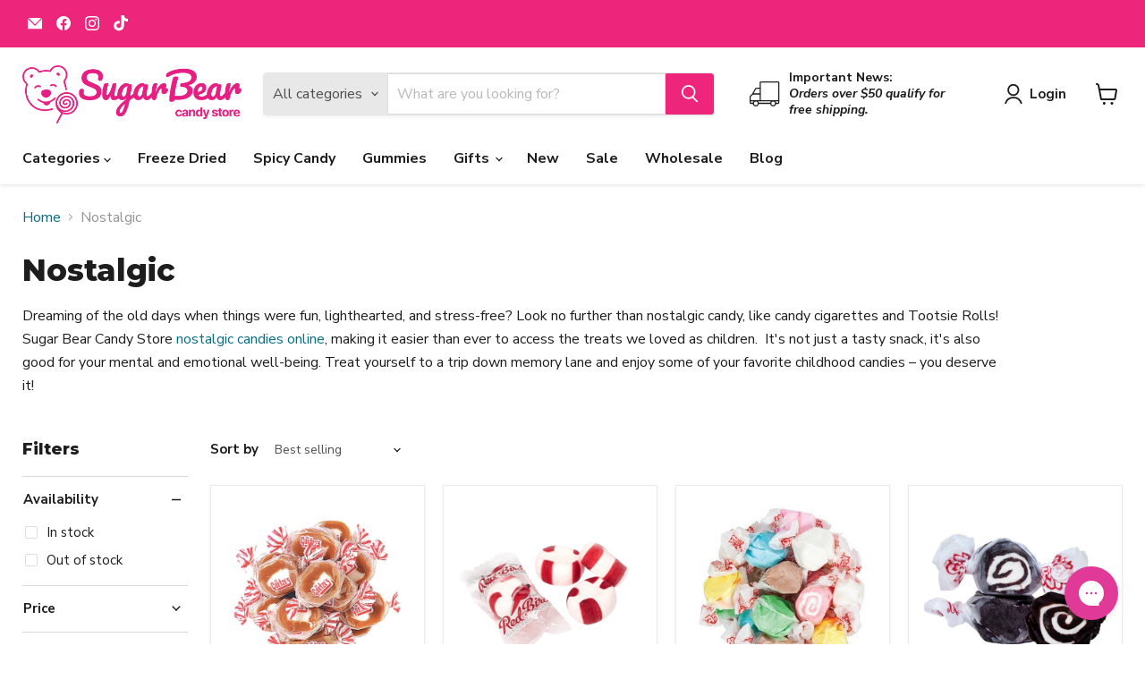

--- FILE ---
content_type: application/javascript
request_url: https://assets.gorgias.chat/build/static/js/759.0a0d16cf205479b1.js
body_size: 15696
content:
(this.webpackChunk_gorgias_chat_client=this.webpackChunk_gorgias_chat_client||[]).push([[759],{6459:(t,e,n)=>{"use strict";n.d(e,{$_:()=>Y,A_:()=>B,EH:()=>k,F4:()=>H,FO:()=>_t,FZ:()=>Ot,G8:()=>X,HI:()=>ut,HZ:()=>C,IS:()=>L,Jb:()=>w,Kc:()=>N,LN:()=>D,ML:()=>ft,Ng:()=>K,Ns:()=>Q,Oi:()=>It,PV:()=>U,RH:()=>R,RT:()=>nt,RZ:()=>Pt,R_:()=>Tt,V6:()=>b,VA:()=>F,VY:()=>pt,Xz:()=>G,Y3:()=>P,ZV:()=>Rt,_4:()=>O,_5:()=>Et,_k:()=>dt,bx:()=>mt,dc:()=>Ct,e8:()=>Lt,ff:()=>at,g9:()=>St,hX:()=>V,hh:()=>Nt,il:()=>j,j9:()=>M,jK:()=>Z,kx:()=>J,mA:()=>ct,mb:()=>W,mk:()=>rt,nL:()=>ot,nZ:()=>lt,ng:()=>q,nz:()=>et,p$:()=>z,pM:()=>it,pb:()=>y,vQ:()=>tt,vp:()=>x,wh:()=>st,xO:()=>At,yR:()=>vt});var r,a=n(68831),i=n(47420),o=n(57972),s=n(13303),u=n(10498),c=n(75412),l=n(62864),d=n(68233),_=n(18875),E=n(35320),f=n(85002),p=n(73017),A=n(72510),S=n(60590),T=n(2691),I=n(56031),g=n(94739),h=n(49195),v=n(79079),m=n(36713),N=(0,s.VP)(m.vf),O=(0,s.zD)(m.oq,function(){var t=(0,i.A)((0,a.A)().m(function t(e,n){var r,i,o,s,u,c,l,d,E;return(0,a.A)().w(function(t){for(;;)switch(t.n){case 0:if(r=n.dispatch,i=n.getState,o=i(),s=o.application.campaigns,u=s.displayedCampaigns,c=s.clicked,l=s.revealedDiscountOffers,d=u,!(0,T.C)()||!(0,g.Z)()){t.n=2;break}return t.n=1,(0,S.L)(u);case 1:d=t.v;case 2:E=t=>{if(0===d.length||!c)return t;var n=(0,_.Uf)(d,l),a=n.campaignMessages,i=n.campaignMetadata,o=n.campaignIds,s=[...e,...a];return r((0,p.fj)([])),r((0,p.yX)(o)),r((0,p.xK)(i)),s},r(N(E(e)));case 3:return t.a(2)}},t)}));return function(e,n){return t.apply(this,arguments)}}()),R=(0,s.VP)(m.vX,t=>(v.sH.trigger(f.iK.UNREAD_COUNT,{unseenCount:t}),{payload:t})),C=(0,s.zD)(m.Th,function(){var t=(0,i.A)((0,a.A)().m(function t(e,n){var r,i,o,s,d,_,f,p,A;return(0,a.A)().w(function(t){for(;;)switch(t.n){case 0:r=n.dispatch,i=n.getState,r(P(e)),o=i(),s=o.application.status,d=s.isConnected,_=s.isWindowOpened,f=s.isScrolledUp,p=o.conversation.unseenMessages,e.fromAgent&&d&&(A=(0,E.A)(e.content),(0,l.A)()||A===c.$z.SIGNAL||u.A.newAgentMessage(),(_&&f||!_)&&r(R(p+1)));case 1:return t.a(2)}},t)}));return function(e,n){return t.apply(this,arguments)}}()),P=(0,s.VP)(m.TD),L=(0,s.VP)(m.Sq),w=(0,s.VP)(m.Pl),M=(0,s.VP)(m.Nu),D=(0,s.VP)(m.Hm),U=(0,s.VP)(m.x2),y=(0,s.VP)(m.bM),V=(0,s.VP)(m.pm),F=(0,s.VP)(m.v0),b=(0,s.VP)(m.dI),G=(0,s.VP)(m.XZ),H=(0,s.VP)(m.qq),x=(0,s.VP)(m.SM),$=(0,s.VP)(m.mq),k=(0,s.zD)(m.Pi,(t,e)=>{var n=e.dispatch,r=d.default.localStorageChatLastSeenKey,a=localStorage.getItem(r);(!a||new Date(a).getTime()<new Date(t).getTime())&&((0,I.AP)(r,t),n($(t)))}),Y=(0,s.VP)(m.qo),B=(0,s.VP)(m.jq),W=(0,s.VP)(m.AG),z=(0,s.VP)(m.NI,t=>{var e=t?f.iK.TYPING_START:f.iK.TYPING_STOP;return v.sH.trigger(e),{payload:t}}),Q=(0,s.zD)(m.JE,(t,e)=>{var n=t.isOn,a=t.isPermanent,i=e.dispatch,o=()=>{i(z(!1))};clearTimeout(r),n?(i(z(!0)),a||(r=setTimeout(o,m.nR))):o()}),Z=(0,s.VP)(m.ge),j=(0,s.VP)(m.DY),K=(0,s.VP)(m.Qh),q=(0,s.VP)(m.Db),X=(0,s.VP)(m.oh),J=(0,s.VP)(m.o9),tt=(0,s.VP)(m.in),et=(0,s.VP)(m.D),nt=(0,s.VP)(m._A),rt=(0,s.VP)(m.ZR),at=(0,s.VP)(m.uB),it=(0,s.VP)(m.Ar),ot=(0,s.VP)(m.JX),st=(0,s.VP)(m.Fz),ut=(0,s.VP)(m.jB),ct=(0,s.VP)(m.h6),lt=(0,s.VP)(m.mi),dt=(0,s.VP)(m.x3),_t=(0,s.VP)(m.VP),Et=(0,s.VP)(m.KG),ft=(0,s.VP)(m.ps),pt=(0,s.VP)(m.WK),At=(0,s.VP)(m.wS),St=(0,s.VP)(m._5),Tt=(0,s.VP)(m.ie),It=(0,s.zD)(m.M5,function(){var t=(0,i.A)((0,a.A)().m(function t(e,n){var r,i,o,s,u,c;return(0,a.A)().w(function(t){for(;;)switch(t.p=t.n){case 0:if(r=n.dispatch,i=d.default.chatApplication(),o=i.appKey||i.id,s=d.default.chatConversationStartersApiUrl,!o||!s){t.n=5;break}return t.p=1,r(pt()),t.n=2,(0,A.sB)({appIdentifier:o,apiUrl:s,parameters:{locale:e.locale,page:e.page,websiteDomain:e.website_domain}});case 2:u=t.v,r(St(u)),t.n=4;break;case 3:t.p=3,c=t.v,r(Tt()),h.Ay.error(c,void 0,{appIdentifier:o,parameters:e});case 4:t.n=6;break;case 5:r(Tt()),h.Ay.error(new Error("Unable to find chat application for conversation starters"),void 0,{appIdentifier:o,parameters:e});case 6:return t.a(2)}},t,null,[[1,3]])}));return function(e,n){return t.apply(this,arguments)}}()),gt=(0,s.VP)(m.jK),ht=(0,s.VP)(m.MD),vt=(0,s.VP)(m.zT),mt=(0,s.zD)(m.lz,function(){var t=(0,i.A)((0,a.A)().m(function t(e,n){var r;return(0,a.A)().w(function(t){for(;;)switch(t.n){case 0:(r=n.dispatch)(gt(e)),r(ht(Date.now())),(0,I.AP)(d.default.localStorageLatestAiAgentOutcome,JSON.stringify({outcome:e,timestamp:Date.now()}));case 1:return t.a(2)}},t)}));return function(e,n){return t.apply(this,arguments)}}()),Nt=(0,s.VP)(m._w),Ot=(0,s.VP)(m.bR),Rt=(0,s.VP)(m.Rr),Ct=(0,s.zD)(m.TY,function(){var t=(0,i.A)((0,a.A)().m(function t(e,n){var r;return(0,a.A)().w(function(t){for(;;)switch(t.n){case 0:r=n.dispatch,(0,o.batch)(()=>{r(Ot(e)),r(Rt(Date.now()))}),(0,I.AP)(d.default.localStorageAiAgentExecutionPhase,e);case 1:return t.a(2)}},t)}));return function(e,n){return t.apply(this,arguments)}}()),Pt=(0,s.VP)(m.ek),Lt=(0,s.VP)(m.AI)},10006:(t,e,n)=>{"use strict";n.d(e,{MY:()=>r,Vx:()=>a});var r=100,a="Inter";"".concat("chat-bundle-loader-script","-shopname")},10162:(t,e,n)=>{"use strict";n.d(e,{ZV:()=>_,aU:()=>E,pS:()=>s,w7:()=>o,yl:()=>f});var r=n(46175),a=n(68233),i=n(73658),o=(t,e,n)=>{c(e)&&(l(t),f(i.r.SAVE_TO_STORAGE,{entries:[{key:e,value:n}],targetStorage:d(t)}))},s=(t,e)=>{c(e)&&(l(t),f(i.r.REMOVE_FROM_STORAGE,{keys:[e],targetStorage:d(t)}))},u=[a.default.localStorageVersionKey,a.default.localStorageLanguageLoaded,a.default.localStorageLastSentTrackingEvent,a.default.localStorageWindowLastOpenedDate,a.default.sessionStorageActiveCampaigns,a.default.storageUpdatedAt],c=t=>t.includes("gorgias")&&!u.includes(t),l=t=>{var e=(new Date).getTime().toString();t.setItem(a.default.storageUpdatedAt,e)},d=t=>t===sessionStorage?"session":"local",_=t=>"session"===t?sessionStorage:localStorage,E=(t,e)=>{var n=Number(t),r=Number(e);return isNaN(r)&&!isNaN(n)?"storefront":isNaN(n)&&!isNaN(r)?"checkout":isNaN(n)||isNaN(r)?"storefront":n<r?"checkout":"storefront"},f=(t,e)=>{if(a.default.isShopifyLiquid()){var n=document.getElementById(r.p);n&&n.contentWindow&&n.contentWindow.postMessage({action:t,payload:e},"*")}}},13466:(t,e,n)=>{"use strict";n.d(e,{EJ:()=>r,ZI:()=>a,aR:()=>i,me:()=>o});var r=t=>/((CPU[ +]OS|iPhone[ +]OS|CPU[ +]iPhone|CPU IPhone OS)[ +]+15[_.]0(?:[_.]\d+)?)/.test(t)&&!t.includes("CriOS"),a=()=>{var t=navigator.userAgent;return/(tablet|ipad|playbook|silk)|(android(?!.*mobi))/i.test(t)?"tablet":/Mobile|iP(hone|od)|Android|BlackBerry|IEMobile|Kindle|Silk-Accelerated|(hpw|web)OS|Opera M(obi|ini)/.test(t)?"mobile":"desktop"},i=()=>/iPad|iPhone|iPod/.test(navigator.userAgent)&&!(window.webkit&&window.webkit.messageHandlers&&!/CriOS|FxiOS|OPiOS/.test(navigator.userAgent)),o=()=>{var t=window.navigator.standalone,e=navigator.userAgent.toLowerCase(),n=/safari/.test(e);return/iphone|ipod|ipad/.test(e)&&!t&&!n||e.includes("wv")}},14314:(t,e,n)=>{"use strict";n.d(e,{Rd:()=>E,Uc:()=>p,Xx:()=>d,ZT:()=>f,je:()=>_});var r=n(68831),a=n(47420),i=n(57970),o=n(13303),s=n(49195),u=n(68233),c=n(33137),l=n(8356),d=(0,o.VP)(l.E5,t=>({payload:(0,i.A)({},t)})),_=(0,o.VP)(l.gk),E=(0,o.VP)(l.WE),f=(0,o.VP)(l.CG),p=(0,o.zD)(l.FI,function(){var t=(0,a.A)((0,r.A)().m(function t(e,n){var a,i,o,l,_,E,f;return(0,r.A)().w(function(t){for(;;)if(0===t.n)return _=n.dispatch,E=u.default.chatApplication(),f=Object.assign((null===E||void 0===E?void 0:E.config)||{},null!==E&&void 0!==E&&null!==(a=E.config)&&void 0!==a&&a.businessHoursConfiguration?{timezone:null===E||void 0===E||null===(i=E.config)||void 0===i?void 0:i.businessHoursConfiguration.timezone,businessHours:null===E||void 0===E||null===(o=E.config)||void 0===o?void 0:o.businessHoursConfiguration}:{},null!==E&&void 0!==E&&null!==(l=E.config)&&void 0!==l&&l.account?{account:E.config.account}:{},null!==E&&void 0!==E&&E.name?{name:E.name}:{},null!==E&&void 0!==E&&E.agents?E.agents:{agents:[],hasAvailableAgents:!1,hasActiveAndAvailableAgents:!1}),s.Ay.setTag("application_id",E.id||""),s.Ay.setTag("app_key",E.appKey||""),_((0,c.RH)(E.id?"".concat(E.id):"")),_((0,c.ZE)(E.appKey||"")),_(d(f)),t.a(2,f)},t)}));return function(e,n){return t.apply(this,arguments)}}())},16284:(t,e,n)=>{"use strict";function r(){var t;return null!==(t=window.location)&&void 0!==t?t:{}}n.d(e,{K:()=>r})},18875:(t,e,n)=>{"use strict";n.d(e,{KN:()=>c,Uf:()=>l,eR:()=>d,ll:()=>_});var r=n(57970),a=n(75412),i=n(870),o=n(76599);if(792==n.j)var s=n(42462);var u=(t,e)=>{var n;return null===(n=t.attachments)||void 0===n?void 0:n.map(t=>{if((0,i.s_)(t))return(0,r.A)((0,r.A)({},t),{},{url:"htts://product.recommendation",size:0});if((0,i.WJ)(t))return(0,r.A)((0,r.A)({},t),{},{url:"https://visitor.form",size:0});if((0,i.tY)(t)){var n,a,o=null!==(n=e[null===t||void 0===t||null===(a=t.extra)||void 0===a?void 0:a.discount_offer_id])&&void 0!==n?n:{};return(0,r.A)((0,r.A)({},t),{},{url:"https://discount.offer",size:0,extra:(0,r.A)((0,r.A)({},t.extra),{},{discount_offer_value:o.value,discount_offer_type:o.type,discount_offer_code:o.code})})}return t})};function c(t){return t?null===t||void 0===t?void 0:t.filter(i.$0).filter(t=>{var e;return!(null===(e=t.extra)||void 0===e||!e.product_id)}).map(t=>{var e,n,r,a,i,o,s,u,c;return{id:null===(e=t.extra)||void 0===e?void 0:e.product_id,variant_id:null===(n=t.extra)||void 0===n?void 0:n.variant_id,title:t.name,url:null===(r=t.extra)||void 0===r?void 0:r.product_link,tracking_url:null===(a=t.extra)||void 0===a?void 0:a.shortened_product_link,price:null===(i=t.extra)||void 0===i?void 0:i.price,compare_at_price:null===(o=t.extra)||void 0===o?void 0:o.compare_at_price,currency:null===(s=t.extra)||void 0===s?void 0:s.currency,featured_image:t.url,position:null===(u=t.extra)||void 0===u?void 0:u.position,source:null===(c=t.extra)||void 0===c?void 0:c.source}}):[]}function l(t,e){var n=[],r=[],i=[];return t.forEach(t=>{var o,s;n.unshift(function(t){var e=(new Date).toISOString();return{id:t.id,fromAgent:!0,senderInfo:t.senderInfo,content:t.content,createdDatetime:e}}({id:t.id,content:{text:t.message.text,html:t.message.html,attachments:u(t,e),metadata:{campaigns:t.id}},senderInfo:"ai-agent"===t.source?{avatarURL:null,name:null,isBot:!0,helpdeskBot:a.$X.AI_AGENT_BOT}:{avatarURL:(null===(o=t.agent)||void 0===o?void 0:o.avatarUrl)||"",name:(null===(s=t.agent)||void 0===s?void 0:s.name)||"Agent"}})),r.unshift(function(t,e){var n=void 0;return 1===t.triggers.length&&"manual"===t.triggers[0].key&&(n=t.triggers),{id:t.id,variant_id:t.variantId,message_text:t.message.text,message_html:t.message.html,attachments:u(t,e),triggers:n,source:t.source}}(t,e)),i.push(t.id)}),{campaignMessages:n,campaignMetadata:r,campaignIds:i.join(",")}}var d=t=>{var e;return t&&(null===(e=t.filter(i.tY).map(t=>({id:t.extra.discount_offer_id,prefix:t.name,discount_offer_id:t.extra.discount_offer_id})))||void 0===e?void 0:e[0])||null},_=(t,e,n)=>{var r=(0,s.S)("https://".concat((0,o.dp)(),"/products/").concat(e.handle),{utm_source:"Gorgias",utm_medium:"ChatCampaign",utm_campaign:t.name}),a=e.featured_image&&e.featured_image.startsWith("//")?"https:".concat(e.featured_image):e.featured_image;return{contentType:"application/productCard",name:e.title,url:a,size:0,extra:{product_id:e.id,product_link:r,price:null!==e&&void 0!==e&&e.price?e.price/100:null,compare_at_price:null!==e&&void 0!==e&&e.compare_at_price?e.compare_at_price/100:null,currency:n.currency,variant_name:e.title,variant_id:void 0,shortened_product_link:void 0,position:void 0,source:"dynamic"}}}},20639:(t,e,n)=>{"use strict";n.d(e,{K:()=>u});var r=n(13303),a=n(49195),i=n(68233),o=n(56031),s=n(41133),u=(0,r.VP)(s.e,function(t){var e=!(arguments.length>1&&void 0!==arguments[1])||arguments[1];return void 0!==t&&null!==t&&(a.Ay.setUser({email:t}),e&&(0,o.AP)(i.default.localStorageEmailCaptured,t)),{payload:t}})},22949:(t,e,n)=>{"use strict";n.d(e,{he:()=>a.h,sh:()=>i.sh,tA:()=>i.tA,u0:()=>i.u0,v_:()=>r.v_,zQ:()=>r.zQ});var r=n(94764),a=n(23815),i=n(72436)},25684:function(t){t.exports=function(){"use strict";var t=1e3,e=6e4,n=36e5,r="millisecond",a="second",i="minute",o="hour",s="day",u="week",c="month",l="quarter",d="year",_="date",E="Invalid Date",f=/^(\d{4})[-/]?(\d{1,2})?[-/]?(\d{0,2})[Tt\s]*(\d{1,2})?:?(\d{1,2})?:?(\d{1,2})?[.:]?(\d+)?$/,p=/\[([^\]]+)]|Y{1,4}|M{1,4}|D{1,2}|d{1,4}|H{1,2}|h{1,2}|a|A|m{1,2}|s{1,2}|Z{1,2}|SSS/g,A={name:"en",weekdays:"Sunday_Monday_Tuesday_Wednesday_Thursday_Friday_Saturday".split("_"),months:"January_February_March_April_May_June_July_August_September_October_November_December".split("_"),ordinal:function(t){var e=["th","st","nd","rd"],n=t%100;return"["+t+(e[(n-20)%10]||e[n]||e[0])+"]"}},S=function(t,e,n){var r=String(t);return!r||r.length>=e?t:""+Array(e+1-r.length).join(n)+t},T={s:S,z:function(t){var e=-t.utcOffset(),n=Math.abs(e),r=Math.floor(n/60),a=n%60;return(e<=0?"+":"-")+S(r,2,"0")+":"+S(a,2,"0")},m:function t(e,n){if(e.date()<n.date())return-t(n,e);var r=12*(n.year()-e.year())+(n.month()-e.month()),a=e.clone().add(r,c),i=n-a<0,o=e.clone().add(r+(i?-1:1),c);return+(-(r+(n-a)/(i?a-o:o-a))||0)},a:function(t){return t<0?Math.ceil(t)||0:Math.floor(t)},p:function(t){return{M:c,y:d,w:u,d:s,D:_,h:o,m:i,s:a,ms:r,Q:l}[t]||String(t||"").toLowerCase().replace(/s$/,"")},u:function(t){return void 0===t}},I="en",g={};g[I]=A;var h="$isDayjsObject",v=function(t){return t instanceof R||!(!t||!t[h])},m=function t(e,n,r){var a;if(!e)return I;if("string"==typeof e){var i=e.toLowerCase();g[i]&&(a=i),n&&(g[i]=n,a=i);var o=e.split("-");if(!a&&o.length>1)return t(o[0])}else{var s=e.name;g[s]=e,a=s}return!r&&a&&(I=a),a||!r&&I},N=function(t,e){if(v(t))return t.clone();var n="object"==typeof e?e:{};return n.date=t,n.args=arguments,new R(n)},O=T;O.l=m,O.i=v,O.w=function(t,e){return N(t,{locale:e.$L,utc:e.$u,x:e.$x,$offset:e.$offset})};var R=function(){function A(t){this.$L=m(t.locale,null,!0),this.parse(t),this.$x=this.$x||t.x||{},this[h]=!0}var S=A.prototype;return S.parse=function(t){this.$d=function(t){var e=t.date,n=t.utc;if(null===e)return new Date(NaN);if(O.u(e))return new Date;if(e instanceof Date)return new Date(e);if("string"==typeof e&&!/Z$/i.test(e)){var r=e.match(f);if(r){var a=r[2]-1||0,i=(r[7]||"0").substring(0,3);return n?new Date(Date.UTC(r[1],a,r[3]||1,r[4]||0,r[5]||0,r[6]||0,i)):new Date(r[1],a,r[3]||1,r[4]||0,r[5]||0,r[6]||0,i)}}return new Date(e)}(t),this.init()},S.init=function(){var t=this.$d;this.$y=t.getFullYear(),this.$M=t.getMonth(),this.$D=t.getDate(),this.$W=t.getDay(),this.$H=t.getHours(),this.$m=t.getMinutes(),this.$s=t.getSeconds(),this.$ms=t.getMilliseconds()},S.$utils=function(){return O},S.isValid=function(){return!(this.$d.toString()===E)},S.isSame=function(t,e){var n=N(t);return this.startOf(e)<=n&&n<=this.endOf(e)},S.isAfter=function(t,e){return N(t)<this.startOf(e)},S.isBefore=function(t,e){return this.endOf(e)<N(t)},S.$g=function(t,e,n){return O.u(t)?this[e]:this.set(n,t)},S.unix=function(){return Math.floor(this.valueOf()/1e3)},S.valueOf=function(){return this.$d.getTime()},S.startOf=function(t,e){var n=this,r=!!O.u(e)||e,l=O.p(t),E=function(t,e){var a=O.w(n.$u?Date.UTC(n.$y,e,t):new Date(n.$y,e,t),n);return r?a:a.endOf(s)},f=function(t,e){return O.w(n.toDate()[t].apply(n.toDate("s"),(r?[0,0,0,0]:[23,59,59,999]).slice(e)),n)},p=this.$W,A=this.$M,S=this.$D,T="set"+(this.$u?"UTC":"");switch(l){case d:return r?E(1,0):E(31,11);case c:return r?E(1,A):E(0,A+1);case u:var I=this.$locale().weekStart||0,g=(p<I?p+7:p)-I;return E(r?S-g:S+(6-g),A);case s:case _:return f(T+"Hours",0);case o:return f(T+"Minutes",1);case i:return f(T+"Seconds",2);case a:return f(T+"Milliseconds",3);default:return this.clone()}},S.endOf=function(t){return this.startOf(t,!1)},S.$set=function(t,e){var n,u=O.p(t),l="set"+(this.$u?"UTC":""),E=(n={},n[s]=l+"Date",n[_]=l+"Date",n[c]=l+"Month",n[d]=l+"FullYear",n[o]=l+"Hours",n[i]=l+"Minutes",n[a]=l+"Seconds",n[r]=l+"Milliseconds",n)[u],f=u===s?this.$D+(e-this.$W):e;if(u===c||u===d){var p=this.clone().set(_,1);p.$d[E](f),p.init(),this.$d=p.set(_,Math.min(this.$D,p.daysInMonth())).$d}else E&&this.$d[E](f);return this.init(),this},S.set=function(t,e){return this.clone().$set(t,e)},S.get=function(t){return this[O.p(t)]()},S.add=function(r,l){var _,E=this;r=Number(r);var f=O.p(l),p=function(t){var e=N(E);return O.w(e.date(e.date()+Math.round(t*r)),E)};if(f===c)return this.set(c,this.$M+r);if(f===d)return this.set(d,this.$y+r);if(f===s)return p(1);if(f===u)return p(7);var A=(_={},_[i]=e,_[o]=n,_[a]=t,_)[f]||1,S=this.$d.getTime()+r*A;return O.w(S,this)},S.subtract=function(t,e){return this.add(-1*t,e)},S.format=function(t){var e=this,n=this.$locale();if(!this.isValid())return n.invalidDate||E;var r=t||"YYYY-MM-DDTHH:mm:ssZ",a=O.z(this),i=this.$H,o=this.$m,s=this.$M,u=n.weekdays,c=n.months,l=n.meridiem,d=function(t,n,a,i){return t&&(t[n]||t(e,r))||a[n].slice(0,i)},_=function(t){return O.s(i%12||12,t,"0")},f=l||function(t,e,n){var r=t<12?"AM":"PM";return n?r.toLowerCase():r};return r.replace(p,function(t,r){return r||function(t){switch(t){case"YY":return String(e.$y).slice(-2);case"YYYY":return O.s(e.$y,4,"0");case"M":return s+1;case"MM":return O.s(s+1,2,"0");case"MMM":return d(n.monthsShort,s,c,3);case"MMMM":return d(c,s);case"D":return e.$D;case"DD":return O.s(e.$D,2,"0");case"d":return String(e.$W);case"dd":return d(n.weekdaysMin,e.$W,u,2);case"ddd":return d(n.weekdaysShort,e.$W,u,3);case"dddd":return u[e.$W];case"H":return String(i);case"HH":return O.s(i,2,"0");case"h":return _(1);case"hh":return _(2);case"a":return f(i,o,!0);case"A":return f(i,o,!1);case"m":return String(o);case"mm":return O.s(o,2,"0");case"s":return String(e.$s);case"ss":return O.s(e.$s,2,"0");case"SSS":return O.s(e.$ms,3,"0");case"Z":return a}return null}(t)||a.replace(":","")})},S.utcOffset=function(){return 15*-Math.round(this.$d.getTimezoneOffset()/15)},S.diff=function(r,_,E){var f,p=this,A=O.p(_),S=N(r),T=(S.utcOffset()-this.utcOffset())*e,I=this-S,g=function(){return O.m(p,S)};switch(A){case d:f=g()/12;break;case c:f=g();break;case l:f=g()/3;break;case u:f=(I-T)/6048e5;break;case s:f=(I-T)/864e5;break;case o:f=I/n;break;case i:f=I/e;break;case a:f=I/t;break;default:f=I}return E?f:O.a(f)},S.daysInMonth=function(){return this.endOf(c).$D},S.$locale=function(){return g[this.$L]},S.locale=function(t,e){if(!t)return this.$L;var n=this.clone(),r=m(t,e,!0);return r&&(n.$L=r),n},S.clone=function(){return O.w(this.$d,this)},S.toDate=function(){return new Date(this.valueOf())},S.toJSON=function(){return this.isValid()?this.toISOString():null},S.toISOString=function(){return this.$d.toISOString()},S.toString=function(){return this.$d.toUTCString()},A}(),C=R.prototype;return N.prototype=C,[["$ms",r],["$s",a],["$m",i],["$H",o],["$W",s],["$M",c],["$y",d],["$D",_]].forEach(function(t){C[t[1]]=function(e){return this.$g(e,t[0],t[1])}}),N.extend=function(t,e){return t.$i||(t(e,R,N),t.$i=!0),N},N.locale=m,N.isDayjs=v,N.unix=function(t){return N(1e3*t)},N.en=g[I],N.Ls=g,N.p={},N}()},30232:(t,e,n)=>{"use strict";n.d(e,{n:()=>i});var r=n(52003),a=n(10045);function i(t){var e=(0,a.e3)(),n=(0,a.Oe)();return(0,r.jM)(t,t=>{e&&(t.customer_id=e.toString()),n&&(t.guest_id=n)})}},31005:(t,e,n)=>{"use strict";n.d(e,{F:()=>i});var r=n(68233),a=n(74524);function i(){var t,e=null!==(t=(0,a.rm)(r.default.localStorageVisitCount))&&void 0!==t?t:0;return""!==e?parseInt(e):0}},34449:(t,e,n)=>{"use strict";n.d(e,{Y0:()=>u,jj:()=>d,mk:()=>_,qx:()=>f,s3:()=>E,u1:()=>s,yE:()=>l,zu:()=>c});var r=n(42188),a=n(63168),i=n(68233),o=n(88982),s=t=>{if(t&&Object.prototype.hasOwnProperty.call(t,"alignment")&&Object.prototype.hasOwnProperty.call(t,"offsetX")&&Object.prototype.hasOwnProperty.call(t,"offsetY")){var e=t,n=e.alignment,a=e.offsetX,i=e.offsetY,o=Object.values(r.mI).includes(n),s=Number.isInteger(a)&&a>=-20&&a<=200,u=Number.isInteger(i)&&i>=-20&&i<=200;return o&&s&&u}return!1},u={button:{left:a.ZC,top:a.ZC,right:a.ZC,bottom:a.ZC},window:{left:0,top:100,right:a.ZC,bottom:90}},c={button:{right:0,bottom:0},window:{right:0,bottom:70}},l=t=>{if(!s(t))return{};if(i.default.isShopifyCheckout)return{right:"".concat(c.button.right,"px"),bottom:"".concat(c.button.bottom,"px")};var e=t.alignment,n=t.offsetX,a=t.offsetY;switch(e){case r.mI.BOTTOM_LEFT:return{left:"".concat(u.button.left+n,"px"),bottom:"".concat(u.button.bottom+a,"px")};case r.mI.TOP_LEFT:return{left:"".concat(u.button.left+n,"px"),top:"".concat(u.button.top+a,"px")};case r.mI.TOP_RIGHT:return{right:"".concat(u.button.right+n,"px"),top:"".concat(u.button.top+a,"px")};default:return{right:"".concat(u.button.right+n,"px"),bottom:"".concat(u.button.bottom+a,"px")}}},d=function(t){var e=arguments.length>1&&void 0!==arguments[1]?arguments[1]:0,n=arguments.length>2&&void 0!==arguments[2]?arguments[2]:u,a=arguments.length>3&&void 0!==arguments[3]?arguments[3]:c,o=arguments.length>4&&void 0!==arguments[4]&&arguments[4],l=arguments.length>5&&void 0!==arguments[5]&&arguments[5];if(!s(t))return{};if(i.default.isShopifyCheckout)return{right:"".concat(a.window.right,"px"),bottom:"".concat(a.window.bottom,"px")};var d=t.alignment,_=t.offsetX,E=t.offsetY;return o?((t,e,n,a,i)=>{var o="".concat(a.window.bottom+e+n,"px"),s="".concat(a.window.top+e+n,"px"),u="".concat(e+n+15,"px"),c="".concat(e+n+34,"px");if(i)switch(t){case r.mI.BOTTOM_LEFT:case r.mI.BOTTOM_RIGHT:return{bottom:o};case r.mI.TOP_LEFT:case r.mI.TOP_RIGHT:return{top:s};default:return{bottom:o}}switch(t){case r.mI.BOTTOM_LEFT:return{bottom:u,right:0};case r.mI.TOP_LEFT:return{right:0,top:c};case r.mI.TOP_RIGHT:return{left:0,top:c};default:return{bottom:u,left:0}}})(d,E,e,n,l):((t,e,n,a,i)=>{var o="".concat(i.window.bottom+n+a,"px"),s="".concat(i.window.top+n+a,"px"),u="".concat(i.window.left+e,"px"),c="".concat(i.window.right+e,"px");switch(t){case r.mI.BOTTOM_LEFT:return{bottom:o,left:u};case r.mI.TOP_LEFT:return{left:u,top:s};case r.mI.TOP_RIGHT:return{right:c,top:s};default:return{bottom:o,right:c}}})(d,_,E,e,n)},_=function(t){var e=arguments.length>1&&void 0!==arguments[1]?arguments[1]:u,n=arguments.length>2&&void 0!==arguments[2]&&arguments[2];if(!s(t))return{};var a=t.alignment,i=t.offsetX;switch(a){case r.mI.BOTTOM_LEFT:case r.mI.TOP_LEFT:return n?{marginLeft:"".concat(e.window.left+i,"px")}:{};case r.mI.TOP_RIGHT:default:return n?{marginRight:"".concat(e.window.right+i,"px")}:{}}},E=function(t){var e=arguments.length>1&&void 0!==arguments[1]?arguments[1]:0,n=arguments.length>2&&void 0!==arguments[2]&&arguments[2];if(!s(t)||n)return{};if(i.default.isShopifyCheckout)return{right:"".concat(c.window.right,"px"),bottom:"".concat(c.window.bottom,"px")};var a=t.alignment,o=t.offsetX,l=t.offsetY;switch(a){case r.mI.BOTTOM_LEFT:return{left:"".concat(u.window.left+o,"px"),bottom:"".concat(u.window.bottom+l+e,"px")};case r.mI.TOP_LEFT:return{left:"".concat(u.window.left+o,"px"),top:"".concat(u.window.top+l+e,"px")};case r.mI.TOP_RIGHT:return{right:"".concat(u.window.right+o,"px"),top:"".concat(u.window.top+l+e,"px")};default:return{right:"".concat(u.window.right+o,"px"),bottom:"".concat(u.window.bottom+l+e,"px")}}},f=(t,e,n)=>{if(!s(t))return{};var i=(0,o.a)(n.width,n.height)?-20:-10,c=E(t,i),d=l(t),_=e.height+u.window.bottom+t.offsetY,f=e.height+u.window.top+t.offsetY;switch(t.alignment){case r.mI.BOTTOM_RIGHT:if(_>n.height)if(e.width+u.window.bottom+t.offsetY<n.width)return{right:"".concat(52+u.button.right-21-a.y1/2+parseInt(d.right||"0"),"px"),bottom:"".concat(parseInt(d.bottom||"0")-12,"px")};return c;case r.mI.BOTTOM_LEFT:if(_>n.height)if(e.width+u.window.bottom+t.offsetY<n.width)return{left:"".concat(52+u.button.left-21-a.y1/2+parseInt(d.left||"0"),"px"),bottom:"".concat(parseInt(d.bottom||"0")-12,"px")};return c;case r.mI.TOP_RIGHT:if(f>n.height)if(e.width+u.window.top+t.offsetX<n.width)return{right:"".concat(52+u.button.right-21-a.y1/2+parseInt(d.right||"0"),"px"),top:d.top};return c;case r.mI.TOP_LEFT:if(f>n.height)if(e.width+u.window.top+t.offsetX<n.width)return{left:"".concat(52+u.button.left-21-a.y1/2+parseInt(d.left||"0"),"px"),top:d.top};return c;default:return c}}},34582:(t,e,n)=>{"use strict";n.d(e,{As:()=>T,BG:()=>A,D0:()=>I,Fi:()=>d,Gh:()=>f,Kc:()=>g,L6:()=>h,_d:()=>E,bQ:()=>v,f:()=>_,pN:()=>N,tA:()=>S,yV:()=>m,zc:()=>p});var r=n(57970),a=n(3376),i=n(77644),o=n(75412),s=n(61216),u=n(28730),c=n(58263),l=t=>t.conversation,d=(0,a.Mz)(l,t=>c.cP.reduce((e,n)=>[...e,...Object.keys(t[n]).map(e=>{var a,s,c=t[n][e],l=n===i.Go.CONVERSATION_MESSAGE||n===i.Go.VIRTUAL_CONVERSATION_MESSAGE?new Date(c.createdDatetime):new Date(e),d={},_=c.content,E=(0,u.o)();return E&&c.fromAgent&&[o.ln.FIELD_CAPTURE_FORM,o.ln.OPTIONAL_EMAIL_CAPTURE_FORM,o.ln.SELF_SERVICE_EMAIL_CAPTURE_FORM].includes(_.type)&&null!==_&&void 0!==_&&_.capturedValue&&(d={renderAsFromCustomer:!0,content:{type:o.ln.TEXT,text:_.capturedValue}}),E&&c.fromAgent&&(null===(a=_.metadata)||void 0===a?void 0:a.ai_agent_message_type)===o.T0.AUTHENTICATION_SUCCESS&&null!==(s=_.metadata)&&void 0!==s&&s.capturedMail&&(d={renderAsFromCustomer:!0,content:{type:o.ln.TEXT,text:_.metadata.capturedMail}}),(0,r.A)((0,r.A)({id:e,type:n,timestamp:l},c),d)})],[]).concat().sort((t,e)=>{var n=t.timestamp,r=t.id,a=e.timestamp,i=e.id;return n.getTime()===a.getTime()?Number(r)>Number(i)?1:-1:n>a?1:-1})),_=(0,a.Mz)(d,t=>t.filter(t=>{var e,n,r,a;return(null===(e=t.content)||void 0===e||null===(n=e.metadata)||void 0===n?void 0:n.type)!==o.$z.SIGNAL&&(null===(r=t.content)||void 0===r||null===(a=r.helpdeskMetadata)||void 0===a?void 0:a.type)!==o.$z.SIGNAL})||null),E=(0,a.Mz)(_,t=>t[t.length-1]),f=(0,a.Mz)([_,(t,e)=>e],(t,e)=>e<0?t[t.length+e]:t[e]),p=function(){var t=(arguments.length>0&&void 0!==arguments[0]?arguments[0]:{}).skipBot;return(0,a.Mz)(_,e=>e.concat().reverse().find(e=>(t=>t.type===i.Go.CONVERSATION_MESSAGE&&t.fromAgent)(e)&&(!t||(t=>{var e;return!(null!==(e=t.senderInfo)&&void 0!==e&&e.isBot)})(e)))||null)},A=function(){var t=(arguments.length>0&&void 0!==arguments[0]?arguments[0]:{}).smartFollowUpsReference;return t?(0,a.Mz)(d,e=>{var n,r,a=e.find(e=>{var n;return(null===(n=e.content.helpdeskMetadata)||void 0===n?void 0:n.ai_agent_message_type)===o.Qp.SMART_FOLLOW_UPS&&e.content.helpdeskMetadata.smart_follow_ups_reference===t});return null!==(n=null===a||void 0===a||null===(r=a.content.helpdeskMetadata)||void 0===r?void 0:r.smart_follow_ups)&&void 0!==n?n:null}):()=>{}},S=(0,a.Mz)(_,t=>t.concat().reverse().find(t=>t.type===i.Go.CONVERSATION_MESSAGE&&!t.fromAgent)||null),T=(0,a.Mz)(_,t=>t.filter(t=>t.type===i.Go.PENDING_CONVERSATION_MESSAGE)||[]),I=(0,a.Mz)(l,t=>t.starters),g=(0,a.Mz)(l,t=>t.startersEnabled),h=(0,a.Mz)(l,t=>t.startersVisible),v=(0,a.Mz)(l,t=>t.floatingInputVisible),m=(0,a.Mz)([E,t=>t],(t,e)=>{var n;if(!t||!(0,s.Z)(t.content))return null;var r=null===(n=t.content.helpdeskMetadata)||void 0===n?void 0:n.smart_follow_ups_reference;return r?A({smartFollowUpsReference:r})(e):null}),N=(0,a.Mz)(l,t=>t.isWaitingForConversationStarterAnswer)},38189:(t,e,n)=>{"use strict";n.r(e),n.d(e,{isSalesFeatureEnabled:()=>u});var r=n(68233),a=n(90787),i=n(15898),o=n(2691),s=n(52926);function u(){var t=a.default.getState().automation.aiAgent,e=t.enabled,n=t.scopes,u=(0,s._)("shopping-assistant")(a.default.getState()),c=r.default.getChatFeatureFlag("ai-shopping-assistant-ab-testing"),l=r.default.getChatFeatureFlag("ai-shopping-assistant-enforce-deactivation");return c&&void 0!==u&&null!==u?u:!l&&(e&&!(null===n||void 0===n||!n.includes(i.F.SALES))||(0,o.C)())}},42188:(t,e,n)=>{"use strict";n.d(e,{$2:()=>s,EH:()=>g,Ep:()=>S,Ev:()=>O,HY:()=>v,Iq:()=>P,Np:()=>l,RO:()=>N,Rg:()=>_,TK:()=>h,ZZ:()=>c,c7:()=>f,eV:()=>u,h:()=>p,ho:()=>i,jQ:()=>a,jo:()=>A,kB:()=>I,mI:()=>E,nV:()=>C,nm:()=>o,oJ:()=>r,rp:()=>R,uL:()=>m,yt:()=>T});var r=function(t){return t.REPLY_DYNAMIC="reply-dynamic",t.REPLY_SHORTLY="reply-shortly",t.REPLY_IN_MINUTES="reply-in-minutes",t.REPLY_IN_HOURS="reply-in-hours",t.REPLY_IN_DAY="reply-in-day",t}({}),a=function(t){return t.OPTIONAL="optional",t.ALWAYS_REQUIRED="always-required",t.REQUIRED_OUTSIDE_BUSINESS_HOURS_DEPRECATED="required-outside-business-hours",t}({}),i=function(t){return t.TEAM_MEMBERS="team-members",t.TEAM_PICTURE="team-picture",t}({}),o=function(t){return t.AGENT_FIRST_NAME="agent-first-name",t.AGENT_FIRST_LAST_NAME_INITIAL="agent-first-last-name-initial",t.AGENT_FULLNAME="agent-fullname",t.CHAT_TITLE="chat-title",t}({}),s=function(t){return t.AGENT_PICTURE="agent-picture",t.AGENT_INITIALS="agent-initials",t.COMPANY_LOGO="company-logo",t}({}),u=function(t){return t.ICON="icon",t.ICON_AND_LABEL="icon-label",t.CAMPAIGN_INPUT="campaign-input",t.CONVERSATION_STARTER="conversation-starter",t}({}),c=function(t){return t.GRADIENT="gradient",t.SOLID="solid",t}({}),l=function(t){return t.CZ="cz",t.DA="da",t.DE="de",t.EN_US="en-US",t.EN_GB="en-GB",t.ES="es",t.FI="fi",t.FR_CA="fr-CA",t.FR_FR="fr-FR",t.IT="it",t.JA="ja",t.NL="nl",t.NO="no",t.PT_BR="pt-BR",t.SV="sv",t}({}),d=function(t){return t.ENGLISH_USA="en-US",t.ENGLISH_GB="en-GB",t.FRENCH_FRANCE="fr-FR",t.FRENCH_CANADA="fr-CA",t.SPANISH_SPAIN="es-ES",t.GERMAN="de-DE",t.DUTCH="nl-NL",t.CZECH="cs-CZ",t.DANISH="da-DK",t.NORWEGIAN="no-NO",t.ITALIAN="it-IT",t.SWEDISH="sv-SE",t.PORTUGUESE_BRAZIL="pt-BR",t.FINNISH="fi-FI",t.JAPANESE="ja-JP",t}({}),_={[d.ENGLISH_USA]:l.EN_US,[d.ENGLISH_GB]:l.EN_GB,[d.FRENCH_FRANCE]:l.FR_FR,[d.FRENCH_CANADA]:l.FR_CA,[d.SPANISH_SPAIN]:l.ES,[d.GERMAN]:l.DE,[d.DUTCH]:l.NL,[d.CZECH]:l.CZ,[d.DANISH]:l.DA,[d.NORWEGIAN]:l.NO,[d.ITALIAN]:l.IT,[d.SWEDISH]:l.SV,[d.FINNISH]:l.FI,[d.JAPANESE]:l.JA,[d.PORTUGUESE_BRAZIL]:l.PT_BR,cs:l.CZ,nb:l.NO},E=function(t){return t.BOTTOM_LEFT="bottom-left",t.BOTTOM_RIGHT="bottom-right",t.TOP_LEFT="top-left",t.TOP_RIGHT="top-right",t}({}),f=function(t){return t.AUTO_BASED_ON_AGENT_AVAILABILITY="auto-based-on-agent-availability",t.ALWAYS_LIVE_DURING_BUSINESS_HOURS="always-live-during-business-hours",t.OFFLINE="offline",t}({}),p=function(t){return t.DURING_HOURS="during",t.OUTSIDE_HOURS="outside",t.ANYTIME="anytime",t}({}),A=function(t){return t.GREATER_THAN="gt",t.LESS_THAN="lt",t.EQUAL="eq",t}({}),S=function(t){return t.CONTAINS="contains",t.NOT_CONTAINS="notContains",t.EQUAL="eq",t}({}),T=function(t){return t.EQUAL="eq",t.CONTAINS="contains",t.NOT_CONTAINS="notContains",t}({}),I=function(t){return t.EQUAL="eq",t.NOT_EQUAL="neq",t.CONTAINS="contains",t.NOT_CONTAINS="notContains",t.STARTS_WITH="startsWith",t.ENDS_WITH="endsWith",t}({}),g=function(t){return t.GREATER_THAN="gt",t.LESS_THAN="lt",t.EQUAL="eq",t}({}),h=function(t){return t.GREATER_THAN="gt",t}({}),v=function(t){return t.GREATER_THAN="gt",t}({}),m=function(t){return t.DESKTOP="desktop",t.MOBILE="mobile",t.ALL="all",t}({}),N=function(t){return t.EQUAL="eq",t}({}),O=function(t){return t.TIME_SPENT_ON_PAGE="time_spent_on_page",t.CURRENT_URL="current_url",t.BUSINESS_HOURS="business_hours",t.CART_VALUE="cart_value",t.PRODUCT_TAGS="product_tags",t.CURRENT_PRODUCT_TAGS="current_product_tags",t.VISIT_COUNT="visit_count",t.SESSION_TIME="session_time",t.EXIT_INTENT="exit_intent",t.DEVICE_TYPE="device_type",t.ORDERS_COUNT="orders_count",t.AMOUNT_SPENT="amount_spent",t.ORDERED_PRODUCTS="ordered_products",t.CUSTOMER_TAGS="customer_tags",t.COUNTRY_CODE="country_code",t.INCOGNITO_VISITOR="incognito_visitor",t.OUT_OF_STOCK_PRODUCT_PAGES="out_of_stock_product_pages",t.MANUAL="manual",t}({}),R=function(t){return t.DURING="during",t.OUTSIDE="outside",t.ALL_DAY="anytime",t.CUSTOM="custom",t}({}),C=function(t){return t.Email="email",t.Phone="phone",t.Text="text",t}({}),P=function(t){return t.AI_AGENT="ai-agent",t}({})},42462:(t,e,n)=>{"use strict";if(n.d(e,{S:()=>a}),792==n.j)var r=n(32663);function a(t){var e=arguments.length>1&&void 0!==arguments[1]?arguments[1]:{};try{var n=new URL(t);return Object.entries(e).forEach(t=>{var e=(0,r.A)(t,2),a=e[0],i=e[1];n.searchParams.set(a.trim(),encodeURIComponent(i.trim()))}),decodeURI(n.toString())}catch(a){return console.error(a),decodeURI(t)}}},44059:(t,e,n)=>{"use strict";function r(t,e){var n,r;if(!e&&(null===(n=window)||void 0===n||null===(r=n.location)||void 0===r||!r.origin))throw new Error("Window object is not defined and no base was provided");return new URL(t,null!==e&&void 0!==e?e:window.location.origin)}function a(){return r(window.location.pathname)}function i(t){return"".concat(function(t){return t.endsWith("/")?t.slice(0,-1):t}(t),".js")}n.d(e,{F5:()=>r,Mb:()=>i,us:()=>a})},48983:(t,e,n)=>{"use strict";n.d(e,{DQ:()=>l,QO:()=>d,VX:()=>c,XZ:()=>_,eV:()=>f,x_:()=>E,zN:()=>u});var r=n(75412),a=n(62912),i=n(82607),o=n(68233),s=n(98995),u=t=>{var e,n,a=t.message,u=t.isOngoingConversation,c=t.conversationMessages;if((t=>{var e;return o.default.getChatFeatureFlag("chat-ai-agent-timeout-backend")&&(null===(e=t.content.metadata)||void 0===e?void 0:e.ai_agent_message_type)===r.T0.CHAT_HANDOVER_TO_AGENT_TIMEOUT_AI_AGENT_RESPONSE})(a))return s.i.TIMEOUT;var l="text"in a.content?a.content.text:null,d=null===(e=a.content.helpdeskMetadata)||void 0===e?void 0:e.ai_agent_message_type;if(d===r.Qp.SMART_FOLLOW_UPS&&(d=((t,e)=>{var n,a,i,o=null===(n=t.content.helpdeskMetadata)||void 0===n?void 0:n.smart_follow_ups_reference;if(!o)return r.Qp.SMART_FOLLOW_UPS;var s=e.find(t=>{var e;return(null===(e=t.content.helpdeskMetadata)||void 0===e?void 0:e.smart_follow_ups_reference)===o&&t.content.helpdeskMetadata.type===r.$z.MESSAGE});return null!==(a=null===s||void 0===s||null===(i=s.content.helpdeskMetadata)||void 0===i?void 0:i.ai_agent_message_type)&&void 0!==a?a:r.Qp.SMART_FOLLOW_UPS})(a,c)),!(null!==a&&void 0!==a&&null!==(n=a.senderInfo)&&void 0!==n&&n.isBot)&&!(0,i.c)(a))return s.i.HANDOVER_SILENT;if(!u&&d===r.Qp.AI_IGNORE)return null;switch(d){case r.Qp.REQUEST_AUTHENTICATION:return s.i.AUTHENTICATION;case r.Qp.REQUEST_AUTHENTICATION_SURVEY:return s.i.AUTHENTICATION_SURVEY;case r.Qp.CLOSE_TICKET:return s.i.CLOSE_SILENT;case r.Qp.HANDOVER_TO_AGENT:return l?s.i.HANDOVER:s.i.HANDOVER_FALLBACK;case r.Qp.ERROR:return s.i.HANDOVER_FALLBACK;case r.Qp.AI_IGNORE:return s.i.HANDOVER_SILENT;case r.Qp.WAIT_FOR_CUSTOMER_RESPONSE:return s.i.SNOOZE;case r.Qp.RESET_TIMEOUT:case r.Qp.INTERMEDIATE_RESPONSE:return s.i.RESET_TIMEOUT;default:return null}},c=(t,e)=>t.type===e,l=t=>{var e,n,a;return!(null===(e=t.content.metadata)||void 0===e||!e.origin)&&([r.SL.WORKFLOWS,r.SL.SELF_SERVICE_FLOW].includes(null===(n=t.content.metadata)||void 0===n?void 0:n.origin)&&(null===(a=t.content.metadata)||void 0===a?void 0:a.originRole)===r.ip.END)},d=t=>{var e;return(null===(e=t.content.metadata)||void 0===e?void 0:e.ai_agent_message_type)===r.T0.ENTRY_CUSTOMER_MESSAGE},_=t=>!1,E=t=>!!t&&Object.values(a.$).includes(t),f=t=>{var e=t.content,n=e.metadata,a=e.helpdeskMetadata;return(null===n||void 0===n?void 0:n.origin)!==r.SL.CONVERSATION_STARTER&&(null===a||void 0===a||!a.ai_agent_message_type||!r.qM.includes(null===a||void 0===a?void 0:a.ai_agent_message_type))}},49100:(t,e,n)=>{"use strict";n.d(e,{T0:()=>E,aS:()=>l,d$:()=>d,zR:()=>c});var r=n(68831),a=n(47420),i=n(68233),o=n(46175),s=n(40201),u=n(56031),c=t=>Math.min(o.D.MINIMIZED.width,t),l=t=>Math.min(o.D.MINIMIZED.height,t),d=function(){var t=(0,a.A)((0,r.A)().m(function t(){var e;return(0,r.A)().w(function(t){for(;;)switch(t.n){case 0:if(i.default.isShopifyCheckout){t.n=1;break}return t.a(2);case 1:return t.n=2,_();case 2:if(e=t.v){t.n=3;break}return t.a(2,(0,u.sc)(i.default.localStorageShopifyCheckoutGuestId,{propagateChange:!1}));case 3:(0,u.AP)(i.default.localStorageShopifyCheckoutGuestId,e,{propagateChange:!1});case 4:return t.a(2)}},t)}));return function(){return t.apply(this,arguments)}}(),_=function(){var t=(0,a.A)((0,r.A)().m(function t(){var e,n,a;return(0,r.A)().w(function(t){for(;;)switch(t.p=t.n){case 0:return t.p=0,t.n=1,null===(e=window.shopify)||void 0===e||null===(n=e.visitor)||void 0===n?void 0:n.call(e);case 1:return a=t.v,t.a(2,null===a||void 0===a?void 0:a.id);case 2:return t.p=2,t.v,t.a(2,void 0)}},t,null,[[0,2]])}));return function(){return t.apply(this,arguments)}}(),E=()=>(0,s.O)()?localStorage.getItem(i.default.localStorageShopifyCheckoutGuestId):null},58518:(t,e,n)=>{"use strict";n.d(e,{$X:()=>i,iG:()=>o,mV:()=>a,w9:()=>s});var r=n(68233),a=15,i=()=>{var t,e=null!==(t=r.default.getChatFeatureFlag("chat-ai-agent-timeout-value"))&&void 0!==t?t:55123;return e>1e3?e:55123},o=72,s=2e3},60438:(t,e,n)=>{"use strict";n.d(e,{G:()=>u,o:()=>s});var r=n(32663),a=n(59181),i=n(89958),o=n(54171),s=()=>{var t=(0,o.d)(t=>[(0,i.bh)(t),(0,a.vd)(t)]),e=(0,r.A)(t,2),n=e[0],s=e[1];return{sspTexts:c(n,s),texts:n}},u=t=>{var e=(0,i.bh)(t),n=(0,a.vd)(t);return{sspTexts:c(e,n),texts:e}},c=(t,e)=>function(n){var a=arguments.length>1&&void 0!==arguments[1]?arguments[1]:{};return e?n:Object.entries(a).reduce((t,e)=>{var n=(0,r.A)(e,2),a=n[0],i=n[1];return void 0===t||null===t?t:t.replace("{{".concat(a,"}}"),i).replace("{".concat(a,"}"),i)},t[n])}},61014:(t,e,n)=>{"use strict";n.d(e,{S:()=>i,r:()=>o});var r=n(13303),a=n(4464),i=(0,r.VP)(a.O7),o=(0,r.VP)(a.ly)},62912:(t,e,n)=>{"use strict";n.d(e,{$:()=>r});var r=function(t){return t.ANALYZING="analyzing",t.PLANNING="planning",t.PROCESSING="processing",t.FINAL_RESOLUTION="final_resolution",t}({})},63143:(t,e,n)=>{"use strict";n.d(e,{F:()=>l});var r,a=n(68831),i=n(47420),o=n(68233),s=null;function u(){return c.apply(this,arguments)}function c(){return(c=(0,i.A)((0,a.A)().m(function t(){var e,i;return(0,a.A)().w(function(t){for(;;)switch(t.n){case 0:return t.n=1,n.e(121).then(n.bind(n,8819));case 1:return e=t.v,(i=e.datadogLogs).init({clientToken:o.default.datadogLogging.clientToken,forwardErrorsToLogs:!1,sessionSampleRate:100,service:"chat-client",env:o.default.env,version:o.default.getBundleVersion()}),r=i.logger,t.a(2,r)}},t)}))).apply(this,arguments)}function l(){return d.apply(this,arguments)}function d(){return(d=(0,i.A)((0,a.A)().m(function t(){var e;return(0,a.A)().w(function(t){for(;;)switch(t.p=t.n){case 0:if(o.default.datadogLogging.enabled){t.n=1;break}return t.a(2,void 0);case 1:if(!r){t.n=2;break}return t.a(2,r);case 2:if(!s){t.n=3;break}return t.a(2,s);case 3:return s=u(),t.p=4,t.n=5,s;case 5:return t.a(2,t.v);case 6:return t.p=6,e=t.v,console.error("Failed to initialize Datadog logger:",e),t.a(2,void 0)}},t,null,[[4,6]])}))).apply(this,arguments)}},63168:(t,e,n)=>{"use strict";n.d(e,{Bo:()=>i,Cz:()=>T,Dh:()=>S,EG:()=>p,J0:()=>E,NP:()=>g,Nr:()=>f,Rj:()=>s,Sz:()=>c,ZC:()=>a,e:()=>d,et:()=>A,gb:()=>v,iC:()=>o,lM:()=>u,qS:()=>I,rB:()=>l,vC:()=>h,vI:()=>_,y1:()=>r});var r=30,a=20,i={lg:385,xs:280},o=16,s=i.lg,u=i.xs,c=324,l=274,d=262,_=212,E=280,f=200,p=20,A=12,S=6,T=4,I=8,g=8,h=32,v=d+A+S+T+I+g+160+h+g},65331:(t,e,n)=>{"use strict";n.d(e,{HL:()=>c,LJ:()=>s,M5:()=>a,N5:()=>o,Ub:()=>i,fh:()=>u});var r=n(12669),a=function(t){return t.ONLINE="online",t.OFFLINE="offline",t.ONLINE_OUTSIDE_BUSINESS_HOURS="online-outside-business-hours",t}({}),i=function(t){return t.CLICKED="clicked",t.AUTO_OPEN="auto-open",t.FROM_API="from-api",t.FROM_CAMPAIGN="from-campaign",t.FROM_CONVERSATION_STARTER="from-conversation-starter",t}({}),o=function(t){return t.ARTICLE_RECOMMENDATION="article-recommendation",t.LIVE_CHAT="live-chat",t.OFFLINE_CAPTURE_INIT="offline-capture-init",t.OFFLINE_CAPTURE_ADDITIONAL_MESSAGE="offline-capture-additional-message",t.SSP_FLOWS="ssp-flows",t}({}),s=(t,e)=>e?a.OFFLINE:(0,r.LW)(t)?a.ONLINE:a.ONLINE_OUTSIDE_BUSINESS_HOURS,u=function(t){return t.HOME_PAGE="home-page",t.SIGN_IN_CODE="sign-in-code",t.ORDER_PAGE="order-page",t}({}),c=function(t){return t.EMAIL_CODE="email-code",t.SMS_CODE="sms-code",t}({})},65597:(t,e,n)=>{"use strict";n.d(e,{$7:()=>y,AQ:()=>C,Oc:()=>u,PK:()=>I,Pf:()=>w,S0:()=>T,Tc:()=>P,VG:()=>E,XD:()=>R,_:()=>L,_4:()=>v,_z:()=>s,d9:()=>M,ep:()=>h,mu:()=>l,nU:()=>S,oJ:()=>c,oR:()=>U,pS:()=>f,qR:()=>D,r_:()=>O,sS:()=>g,tM:()=>N,tY:()=>A,tl:()=>m,xb:()=>p});var r=n(57970),a=n(13303),i=n(75412),o=n(44131),s=(0,a.VP)(o.Ps,t=>{var e=t.payload,n=t.messageSource,a=t.isBot,i=t.helpdeskBot,o=t.chatTitle;return{payload:(0,r.A)((0,r.A)((0,r.A)((0,r.A)((0,r.A)({},e),n?{messageSource:n}:{}),a?{isBot:a}:{}),a?{helpdeskBot:i}:{}),a?{chatTitle:o}:{})}}),u=(0,a.VP)(o.X6),c=(0,a.VP)(o.od),l=(0,a.VP)(o.Z5),d=(0,a.VP)(o.F6),_=(0,a.VP)(o.Qw),E=(0,a.VP)(o.aC),f=(t,e,n)=>s({payload:e?{text:t,metadata:e}:{text:t},messageSource:n}),p=t=>d(t),A=t=>_(t),S=t=>{var e=t.text,n=t.html,r=t.metadata,a=t.messageSource;return s({payload:r?{text:e,html:n,metadata:r}:{text:e,html:n},messageSource:a})},T=t=>{var e=t.text,n=t.html,r=t.helpdeskBot,a=t.chatTitle,i=t.metadata;return s({payload:i?{text:e,html:n,metadata:i}:{text:e,html:n},messageSource:void 0,isBot:!0,helpdeskBot:r,chatTitle:a})},I=t=>{var e=t.helpdeskBot,n=t.chatTitle,a=t.metadata,o={metadata:(0,r.A)((0,r.A)({},a),{},{type:i.$z.SIGNAL})};return s({payload:o,messageSource:void 0,isBot:!0,helpdeskBot:e,chatTitle:n})},g=t=>{var e=t.text,n=t.helpdeskBot,r=t.chatTitle,a=t.fieldCaptureTitle,o=t.fieldCaptureType,u={text:e,type:i.ln.FIELD_CAPTURE_FORM,fieldCaptureType:o,fieldCaptureTitle:a};return s({payload:u,messageSource:void 0,isBot:!0,helpdeskBot:n,chatTitle:r})},h=t=>{var e=t.text,n=t.helpdeskBot,r=t.chatTitle,a={text:e,type:i.ln.SELF_SERVICE_EMAIL_CAPTURE_FORM};return s({payload:a,messageSource:void 0,isBot:!0,helpdeskBot:n,chatTitle:r})},v=t=>{var e=t.attachments,n=t.metadata;return s({payload:n?{text:"",attachments:e,metadata:n}:{text:"",attachments:e}})},m=(0,a.VP)(o.ri),N=(0,a.VP)(o.Mu),O=(0,a.VP)(o.hr),R=(0,a.VP)(o.Bc),C=(0,a.VP)(o.SV),P=(0,a.VP)(o.yH),L=(0,a.VP)(o.mD),w=(0,a.VP)(o.hW),M=(0,a.VP)(o.BR),D=(0,a.VP)(o.C8),U=(0,a.VP)(o.md),y=(0,a.VP)(o.zF)},65642:(t,e,n)=>{"use strict";n.d(e,{Q:()=>o,S:()=>s});var r=n(13303),a=n(68233),i="app-automation",o=(0,r.VP)("".concat(i,"/getConfiguration"),()=>({payload:{articleRecommendation:a.default.articleRecommendationConfig(),aiAgent:a.default.aiAgentConfig()}})),s=(0,r.VP)("".concat(i,"/setCanRetriggerOngoingConversation"),t=>({payload:{canRetriggerOngoingConversation:t}}))},72436:(t,e,n)=>{"use strict";n.d(e,{sh:()=>s,tA:()=>o,u0:()=>u});var r=n(68233),a=n(56031),i=n(69184);function o(){u(),window.sessionStorage.getItem(r.default.sessionStorageVisitStarted)||(0,a.J2)(r.default.sessionStorageVisitStarted,(new Date).toISOString())}function s(){var t=window.sessionStorage.getItem(r.default.sessionStorageVisitStarted);if(t){var e=new Date(t);return(new Date).getTime()-e.getTime()}return o(),0}function u(){var t=window.sessionStorage.getItem(r.default.sessionStorageSessionId);return t||(t=(0,i.v4)(),(0,a.J2)(r.default.sessionStorageSessionId,t)),t}},77644:(t,e,n)=>{"use strict";n.d(e,{Go:()=>r});var r=function(t){return t.NACK_MESSAGE="nack-message",t.CHAT_IS_ACTIVE="chat-is-active",t.CLIENT_HISTORY_REQUEST="client-history-request",t.CLIENT_SYNCHRONIZE_RECENT_MESSAGES_REQUEST="client-synchronize-recent-messages-request",t.SYNCHRONIZE_RECENT_MESSAGES="synchronize-recent-messages",t.PENDING_CONVERSATION_MESSAGE="pending-conversation-message",t.CONVERSATION_MESSAGE="conversation-message",t.CONVERSATION_MESSAGE_LIST="conversation-message-list",t.CONVERSATION_HISTORY="conversation-history",t.UNSENT_CONVERSATION_MESSAGE="unsent-conversation-message",t.VIRTUAL_CONVERSATION_MESSAGE="virtual-conversation-message",t.MESSAGE_SEEN="message-seen",t.TYPING_ACTIVITY="typing-activity",t.TYPING_ACTIVITY_SHOPPER="typing-activity-shopper",t.BINARY_RATING="binary-rating",t.CAPTURED_VALUE="captured-value",t.EMAIL_CAPTURED="email-captured",t.REQUIRE_EMAIL_CAPTURE_FLOW="require-email-capture-flow",t.SHOPIFY_CART="shopify-cart",t.TRACK_ORDER="track-order",t.PENDING_ARTICLE_RECOMMENDATION_FLOW_UNSUCCESSFUL="pending-article-recommendation-flow-unsuccessful",t.PENDING_REPORT_ISSUE_FLOW_UNSUCCESSFUL="pending-report-issue-flow-unsuccessful",t.ARTICLE_RECOMMENDATION_FLOW_UNSUCCESSFUL="article-recommendation-flow-unsuccessful",t.REPORT_ISSUE_FLOW_UNSUCCESSFUL="report-issue-flow-unsuccessful",t.OFFLINE_CAPTURE_INIT_LEGACY="contact-form-init",t.OFFLINE_CAPTURE_ADDITIONAL_MESSAGE_LEGACY="contact-form-additional-message",t.PENDING_OFFLINE_CAPTURE_INIT="pending-offline-capture-init",t.PENDING_OFFLINE_CAPTURE_ADDITIONAL_MESSAGE="pending-offline-capture-additional-message",t.OFFLINE_CAPTURE_INIT="offline-capture-init",t.OFFLINE_CAPTURE_ADDITIONAL_MESSAGE="offline-capture-additional-message",t.PENDING_LIVE_CHAT_INIT="pending-live-chat-init",t.LIVE_CHAT_INIT="live-chat-init",t.AGENTS_STATUS_UPDATE="agents-status-update",t.AUTOMATED_RESPONSE_EVENT="automated-response-event",t.PENDING_FLOW_HANDOVER="pending-flow-handover",t.FLOW_HANDOVER="flow-handover",t.SWITCH_RESPONSE_CHANNEL="switch-response-channel",t.AI_AGENT_EXECUTION_UPDATE="ai-agent-execution-update",t}({});r.CONVERSATION_HISTORY,r.PENDING_CONVERSATION_MESSAGE,r.CLIENT_HISTORY_REQUEST,r.CLIENT_SYNCHRONIZE_RECENT_MESSAGES_REQUEST,r.OFFLINE_CAPTURE_INIT_LEGACY,r.OFFLINE_CAPTURE_ADDITIONAL_MESSAGE_LEGACY,r.PENDING_OFFLINE_CAPTURE_INIT,r.PENDING_OFFLINE_CAPTURE_ADDITIONAL_MESSAGE,r.PENDING_ARTICLE_RECOMMENDATION_FLOW_UNSUCCESSFUL,r.PENDING_REPORT_ISSUE_FLOW_UNSUCCESSFUL,r.REQUIRE_EMAIL_CAPTURE_FLOW,r.PENDING_LIVE_CHAT_INIT,r.PENDING_FLOW_HANDOVER,r.NACK_MESSAGE,r.CHAT_IS_ACTIVE,r.MESSAGE_SEEN,r.TYPING_ACTIVITY,r.TYPING_ACTIVITY_SHOPPER,r.EMAIL_CAPTURED,r.SHOPIFY_CART,r.TRACK_ORDER,r.AGENTS_STATUS_UPDATE,r.AUTOMATED_RESPONSE_EVENT,r.BINARY_RATING,r.CAPTURED_VALUE},79218:(t,e,n)=>{"use strict";n.d(e,{y:()=>r});var r={AUTH:n(1568).Ei.ROOT,CHAT:"/chat",OFFLINE_CAPTURE:"/offline-capture",ARTICLE_RECOMMENDATION:"/article-recommendation",FLOW_INTERPRETER:"/flow",FLOW_INTERPRETER_SIGN_IN:"/flow/sign-in",FLOW_INTERPRETER_CODE_VERIFICATION:"/flow/code-verification",FLOW_INTERPRETER_SIGNED_IN_AS:"/flow/signed-in-as",FLOW_INTERPRETER_ORDER_SELECTION:"/flow/order-selection",FLOW_INTERPRETER_ORDER_ITEM_SELECTION:"/flow/order-line-item-selection",SELF_SERVICE_PORTAL:"/self-service-portal",SELF_SERVICE_PORTAL__HOME:"/self-service-portal/home",SELF_SERVICE_PORTAL__LOGIN:"/self-service-portal/login",SELF_SERVICE_PORTAL__LOGIN_SEND_CODE:"/self-service-portal/login/send-code",SELF_SERVICE_PORTAL__LOGIN_VERIFY_CODE:"/self-service-portal/login/verify",SELF_SERVICE_PORTAL__ORDERS:"/self-service-portal/orders",SELF_SERVICE_PORTAL__ORDER_DETAILS:"/self-service-portal/order-details",SELF_SERVICE_PORTAL__TRACK:"/self-service-portal/track",SELF_SERVICE_PORTAL__CANCEL:"/self-service-portal/cancel",SELF_SERVICE_PORTAL__RETURN:"/self-service-portal/return",SELF_SERVICE_PORTAL__REPORT:"/self-service-portal/report",REQUIRE_EMAIL_CAPTURE:"/require-email-capture",REPORTED_ISSUE:"/reported-issue"}},84105:(t,e,n)=>{"use strict";function r(){return("undefined"===typeof window.performance?["navigate"]:performance.getEntriesByType("navigation").map(t=>t.type)).some(t=>"reload"===t)}n.d(e,{d:()=>r})},85646:(t,e,n)=>{"use strict";n.d(e,{SM:()=>i,UI:()=>r,aH:()=>o,tP:()=>a});var r=15,a=2e3,i=50,o=259200},90787:(t,e,n)=>{"use strict";n.r(e),n.d(e,{default:()=>u});var r=n(13303),a=n(51964),i=n(40604),o=n(21828),s=n(9494);const u=(0,r.U1)({devTools:!1,reducer:a.A,middleware:t=>t().prepend(i.A).prepend(o.A).prepend(s.A)})},92542:(t,e,n)=>{"use strict";n.d(e,{BY:()=>o,Dy:()=>u,Yu:()=>r,ay:()=>c,qQ:()=>s,sd:()=>a});var r="gs_chat_page",a="gs_chat_message",i="gs_aao_preview_mode",o=t=>["homepage","conversation"].includes(t),s=()=>{var t=new URLSearchParams(window.location.search).get("gs_open_chat");return null!==t&&"false"!==t},u=t=>{var e=t.get(i);return null!==e&&"true"===e},c=()=>{var t=new URL(window.location.href);t.searchParams.has(i)&&(t.searchParams.delete(i),window.history.replaceState({},"",t.toString()))}},97683:(t,e,n)=>{"use strict";n.d(e,{O:()=>c});var r=n(68831),a=n(47420),i=n(6977),o=n(44059),s=n(99278),u=n(95196);function c(t){return l.apply(this,arguments)}function l(){return(l=(0,a.A)((0,r.A)().m(function t(e){var n,a;return(0,r.A)().w(function(t){for(;;)switch(t.n){case 0:if(!(0,s.c)()||!e){t.n=2;break}return n=(0,o.F5)(e),t.n=1,(0,i.A)((0,o.Mb)(n.pathname)).then(t=>t.json());case 1:return a=t.v,t.a(2,(0,u.f)(a));case 2:throw new Error("Shopify - Operation not available outside Shopify environment!");case 3:return t.a(2)}},t)}))).apply(this,arguments)}}}]);
//# sourceMappingURL=759.0a0d16cf205479b1.js.map